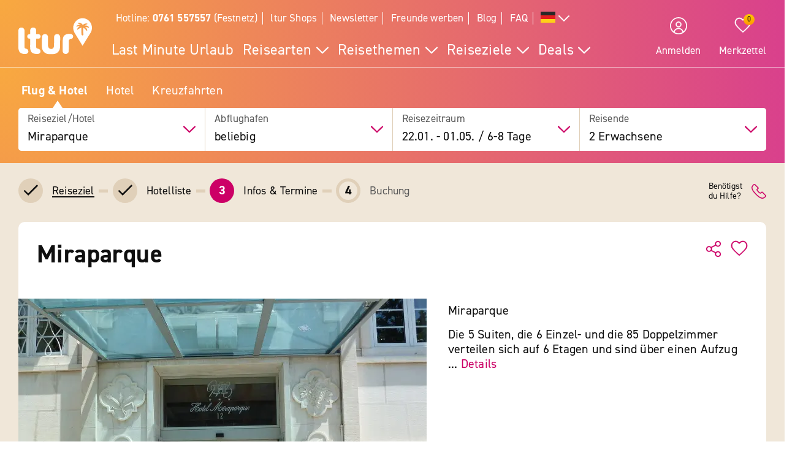

--- FILE ---
content_type: text/javascript
request_url: https://widgets.trustedshops.com/js/X3A0F08B6A1BE27F57F3516D0B4A5D633.js
body_size: 1603
content:
((e,t)=>{const a={shopInfo:{tsId:"X3A0F08B6A1BE27F57F3516D0B4A5D633",name:"ltur.com/de",url:"www.ltur.com/de/index",language:"de",targetMarket:"DEU",ratingVariant:"WIDGET_SIMPLIFIED",eTrustedIds:{accountId:"acc-ccecc725-15d9-4e93-90b1-ac6c1e4d7535",channelId:"chl-1381c09a-c861-4ef0-9c29-159e1a339230"},buyerProtection:{certificateType:"CLASSIC",certificateState:"PRODUCTION",mainProtectionCurrency:"EUR",classicProtectionAmount:100,maxProtectionDuration:30,plusProtectionAmount:2e4,basicProtectionAmount:100,firstCertified:"2013-08-01 00:00:00"},reviewSystem:{rating:{averageRating:4.51,averageRatingCount:4372,overallRatingCount:18482,distribution:{oneStar:146,twoStars:54,threeStars:160,fourStars:1096,fiveStars:2916}},reviews:[{average:4,buyerStatement:"die buchung war völlig problemlos, alles bestens. das nächsre mal wieder!",rawChangeDate:"2026-01-20T21:18:25.000Z",changeDate:"20.1.2026",transactionDate:"20.1.2026"},{average:4,buyerStatement:"Sehr gute Angebote und Preise. Die Navigation ist einfach. Das Einzige, das ich zu bemängeln habe ist , dass heute Morgen bei Buchung angegeben war, dass nur noch ein Platz verfügbar ist. Heute am Vormittag später schaute ich wieder nach dem Angebot und es war immer noch als 1 Platz angegeben verfügbar, aber zu einem etwas günstigerem Preis als bei meiner Buchung.",rawChangeDate:"2026-01-20T10:43:14.000Z",changeDate:"20.1.2026",transactionDate:"20.1.2026"},{average:5,buyerStatement:"Sehr guter Service, ging alles sehr schnell und unkompliziert",rawChangeDate:"2026-01-19T18:10:18.000Z",changeDate:"19.1.2026",transactionDate:"19.1.2026"}]},features:["GUARANTEE_RECOG_CLASSIC_INTEGRATION","SHOP_CONSUMER_MEMBERSHIP","REVIEWS_AUTO_COLLECTION","INDIVIDUAL_REVIEW_FORM","DISABLE_REVIEWREQUEST_SENDING","MARS_EVENTS","MARS_REVIEWS","MARS_QUESTIONNAIRE","MARS_PUBLIC_QUESTIONNAIRE"],consentManagementType:"OFF",urls:{profileUrl:"https://www.trustedshops.de/bewertung/info_X3A0F08B6A1BE27F57F3516D0B4A5D633.html",profileUrlLegalSection:"https://www.trustedshops.de/bewertung/info_X3A0F08B6A1BE27F57F3516D0B4A5D633.html#legal-info",reviewLegalUrl:"https://help.etrusted.com/hc/de/articles/23970864566162"},contractStartDate:"2012-04-25 00:00:00",shopkeeper:{name:"l´tur GmbH",street:"Karlsruher Str. 22",country:"DE",city:"Rastatt",zip:"76437"},displayVariant:"full",variant:"full",twoLetterCountryCode:"DE"},"process.env":{STAGE:"prod"},externalConfig:{trustbadgeScriptUrl:"https://widgets.trustedshops.com/assets/trustbadge.js",cdnDomain:"widgets.trustedshops.com"},elementIdSuffix:"-98e3dadd90eb493088abdc5597a70810",buildTimestamp:"2026-01-21T05:17:02.042Z",buildStage:"prod"},r=a=>{const{trustbadgeScriptUrl:r}=a.externalConfig;let n=t.querySelector(`script[src="${r}"]`);n&&t.body.removeChild(n),n=t.createElement("script"),n.src=r,n.charset="utf-8",n.setAttribute("data-type","trustbadge-business-logic"),n.onerror=()=>{throw new Error(`The Trustbadge script could not be loaded from ${r}. Have you maybe selected an invalid TSID?`)},n.onload=()=>{e.trustbadge?.load(a)},t.body.appendChild(n)};"complete"===t.readyState?r(a):e.addEventListener("load",(()=>{r(a)}))})(window,document);

--- FILE ---
content_type: text/javascript; charset=utf-8
request_url: https://cdn.optimizely.com/public/8315240995/data/actions/926ecb9928fb8d217eea96f71b781109027c2a9a998851f972a4aca13f88a6c5.js
body_size: -160
content:
window.optimizely.push({type:"load",data:{changes:[{"config": {"number_text": "0800 21 21 124", "img": "https://images.ltur.com/de/images/optimizely/callcenter/CCF_Frau.png ", "hint": "Hinweis", "alt": "", "number": "08002121124", "text": "Dein Wunschangebot ist gerade stark nachgefragt. Tipp: Ein Urlaubsberater kann dir schnell noch freie Pl\u00e4tze anbieten. Jetzt hier anrufen:", "number_icon": "https://images.ltur.com/de/images/optimizely/callcenter/Icon_Telefon.svg", "title": "Ausgebucht? Wir helfen dir gerne!", "text_free": "(kostenlos)", "link_color": "rgba(204, 0, 102, 1)"}, "dependencies": [], "name": "Hotel not available Banner", "widget_id": "27951670482", "type": "widget", "id": "55C23A52-6A40-403D-9941-B123FCF2D33C"}]}});